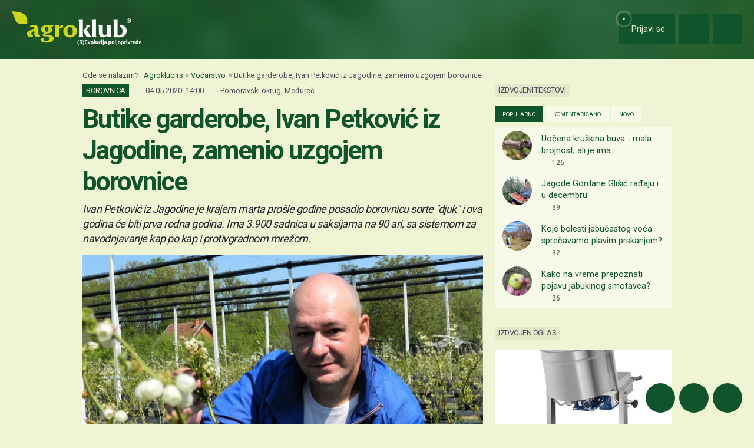

--- FILE ---
content_type: text/html; charset=utf-8
request_url: https://www.google.com/recaptcha/api2/aframe
body_size: 148
content:
<!DOCTYPE HTML><html><head><meta http-equiv="content-type" content="text/html; charset=UTF-8"></head><body><script nonce="3Om9GhXRhhwEAwERiRunXg">/** Anti-fraud and anti-abuse applications only. See google.com/recaptcha */ try{var clients={'sodar':'https://pagead2.googlesyndication.com/pagead/sodar?'};window.addEventListener("message",function(a){try{if(a.source===window.parent){var b=JSON.parse(a.data);var c=clients[b['id']];if(c){var d=document.createElement('img');d.src=c+b['params']+'&rc='+(localStorage.getItem("rc::a")?sessionStorage.getItem("rc::b"):"");window.document.body.appendChild(d);sessionStorage.setItem("rc::e",parseInt(sessionStorage.getItem("rc::e")||0)+1);localStorage.setItem("rc::h",'1768559799122');}}}catch(b){}});window.parent.postMessage("_grecaptcha_ready", "*");}catch(b){}</script></body></html>